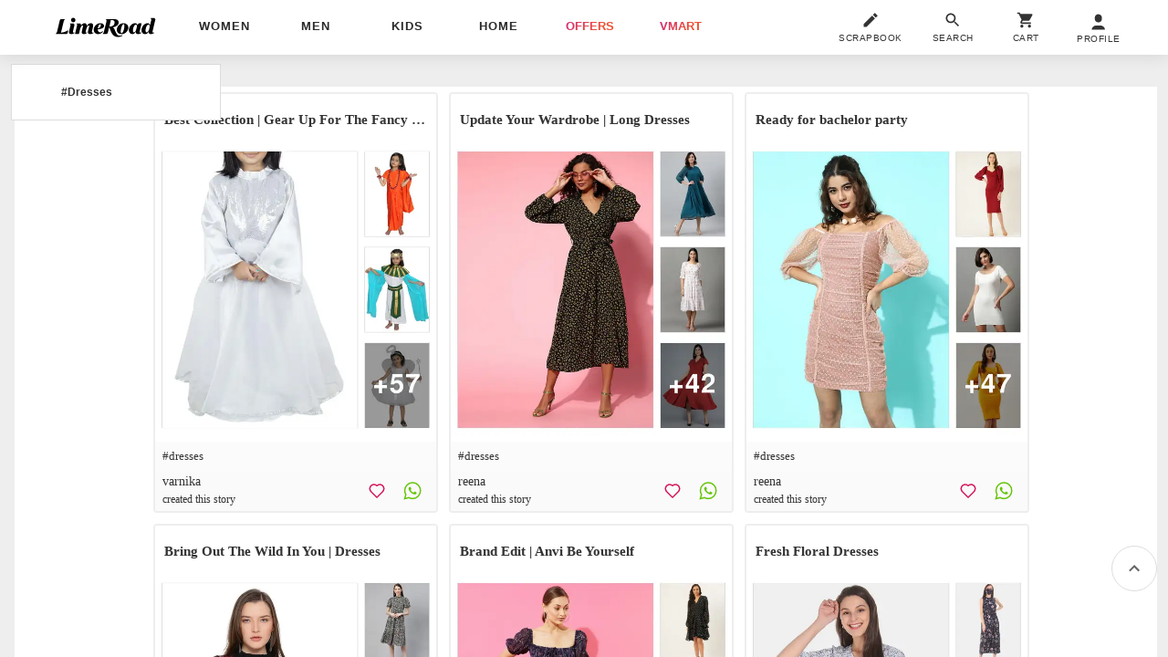

--- FILE ---
content_type: text/plain
request_url: https://api.ipify.org/
body_size: -93
content:
3.145.93.71